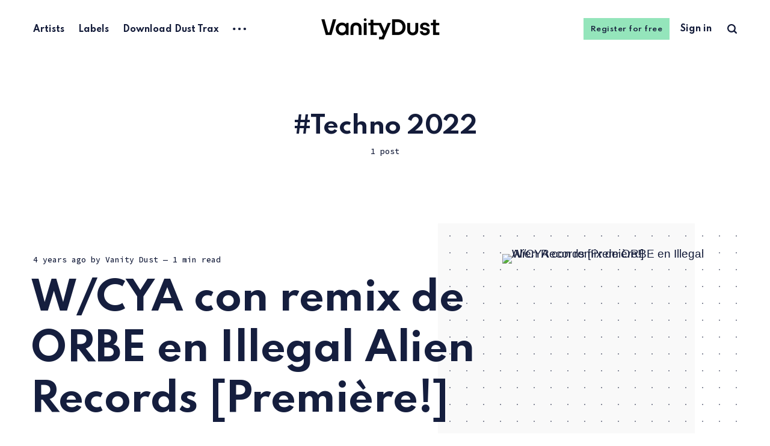

--- FILE ---
content_type: text/html; charset=utf-8
request_url: https://www.vanitydust.ninja/tag/techno-2022/
body_size: 4582
content:
<!DOCTYPE html>
<html lang="(es)">
	<head>
		<meta charset="utf-8">
		<meta http-equiv="X-UA-Compatible" content="IE=edge">
		<title>Techno 2022 - Vanity Dust</title>
		<meta name="HandheldFriendly" content="True">
		<meta name="viewport" content="width=device-width, initial-scale=1">
		<link rel="preconnect" href="https://fonts.googleapis.com"> 
<link rel="preconnect" href="https://fonts.gstatic.com" crossorigin>
<link rel="preload" as="style" href="https://fonts.googleapis.com/css2?family=Mulish:ital,wght@0,400;0,700;1,400;1,700&family=Source+Code+Pro:wght@500&family=Spartan:wght@500;600;700&display=swap">
<link rel="stylesheet" href="https://fonts.googleapis.com/css2?family=Mulish:ital,wght@0,400;0,700;1,400;1,700&family=Source+Code+Pro:wght@500&family=Spartan:wght@500;600;700&display=swap">		<link rel="stylesheet" type="text/css" href="https://www.vanitydust.ninja/assets/css/screen.css?v=d7678a81b6">
		<link rel="icon" href="https://www.vanitydust.ninja/content/images/size/w256h256/2022/06/Vanity-Dust-Tiny-ICON.png" type="image/png">
    <link rel="canonical" href="https://www.vanitydust.ninja/tag/techno-2022/">
    <meta name="referrer" content="no-referrer-when-downgrade">
    
    <meta property="og:site_name" content="Vanity Dust">
    <meta property="og:type" content="website">
    <meta property="og:title" content="Techno 2022 - Vanity Dust">
    <meta property="og:description" content="Vanity Dust es Techno, periodismo y cultura de club. Descubre nuevos artistas, escucha lanzamientos y podcast exclusivos y lee entrevistas en profunidad.">
    <meta property="og:url" content="https://www.vanitydust.ninja/tag/techno-2022/">
    <meta name="twitter:card" content="summary">
    <meta name="twitter:title" content="Techno 2022 - Vanity Dust">
    <meta name="twitter:description" content="Vanity Dust es Techno, periodismo y cultura de club. Descubre nuevos artistas, escucha lanzamientos y podcast exclusivos y lee entrevistas en profunidad.">
    <meta name="twitter:url" content="https://www.vanitydust.ninja/tag/techno-2022/">
    
    <script type="application/ld+json">
{
    "@context": "https://schema.org",
    "@type": "Series",
    "publisher": {
        "@type": "Organization",
        "name": "Vanity Dust",
        "url": "https://www.vanitydust.ninja/",
        "logo": {
            "@type": "ImageObject",
            "url": "https://www.vanitydust.ninja/content/images/2022/06/Vanity-Dust-LOGO-Website.png"
        }
    },
    "url": "https://www.vanitydust.ninja/tag/techno-2022/",
    "name": "Techno 2022",
    "mainEntityOfPage": "https://www.vanitydust.ninja/tag/techno-2022/"
}
    </script>

    <meta name="generator" content="Ghost 6.12">
    <link rel="alternate" type="application/rss+xml" title="Vanity Dust" href="https://www.vanitydust.ninja/rss/">
    <script defer src="https://cdn.jsdelivr.net/ghost/portal@~2.56/umd/portal.min.js" data-i18n="true" data-ghost="https://www.vanitydust.ninja/" data-key="296688ff0bc09c470a1b76651a" data-api="https://vanitydust.ghost.io/ghost/api/content/" data-locale="(es)" crossorigin="anonymous"></script><style id="gh-members-styles">.gh-post-upgrade-cta-content,
.gh-post-upgrade-cta {
    display: flex;
    flex-direction: column;
    align-items: center;
    font-family: -apple-system, BlinkMacSystemFont, 'Segoe UI', Roboto, Oxygen, Ubuntu, Cantarell, 'Open Sans', 'Helvetica Neue', sans-serif;
    text-align: center;
    width: 100%;
    color: #ffffff;
    font-size: 16px;
}

.gh-post-upgrade-cta-content {
    border-radius: 8px;
    padding: 40px 4vw;
}

.gh-post-upgrade-cta h2 {
    color: #ffffff;
    font-size: 28px;
    letter-spacing: -0.2px;
    margin: 0;
    padding: 0;
}

.gh-post-upgrade-cta p {
    margin: 20px 0 0;
    padding: 0;
}

.gh-post-upgrade-cta small {
    font-size: 16px;
    letter-spacing: -0.2px;
}

.gh-post-upgrade-cta a {
    color: #ffffff;
    cursor: pointer;
    font-weight: 500;
    box-shadow: none;
    text-decoration: underline;
}

.gh-post-upgrade-cta a:hover {
    color: #ffffff;
    opacity: 0.8;
    box-shadow: none;
    text-decoration: underline;
}

.gh-post-upgrade-cta a.gh-btn {
    display: block;
    background: #ffffff;
    text-decoration: none;
    margin: 28px 0 0;
    padding: 8px 18px;
    border-radius: 4px;
    font-size: 16px;
    font-weight: 600;
}

.gh-post-upgrade-cta a.gh-btn:hover {
    opacity: 0.92;
}</style><script async src="https://js.stripe.com/v3/"></script>
    <script defer src="https://cdn.jsdelivr.net/ghost/sodo-search@~1.8/umd/sodo-search.min.js" data-key="296688ff0bc09c470a1b76651a" data-styles="https://cdn.jsdelivr.net/ghost/sodo-search@~1.8/umd/main.css" data-sodo-search="https://vanitydust.ghost.io/" data-locale="(es)" crossorigin="anonymous"></script>
    
    <link href="https://www.vanitydust.ninja/webmentions/receive/" rel="webmention">
    <script defer src="/public/cards.min.js?v=d7678a81b6"></script>
    <link rel="stylesheet" type="text/css" href="/public/cards.min.css?v=d7678a81b6">
    <script defer src="/public/comment-counts.min.js?v=d7678a81b6" data-ghost-comments-counts-api="https://www.vanitydust.ninja/members/api/comments/counts/"></script>
    <script defer src="/public/member-attribution.min.js?v=d7678a81b6"></script>
    <script defer src="/public/ghost-stats.min.js?v=d7678a81b6" data-stringify-payload="false" data-datasource="analytics_events" data-storage="localStorage" data-host="https://www.vanitydust.ninja/.ghost/analytics/api/v1/page_hit"  tb_site_uuid="de82656d-cfbb-4394-9c27-6a4c9ee79631" tb_post_uuid="undefined" tb_post_type="null" tb_member_uuid="undefined" tb_member_status="undefined"></script><style>:root {--ghost-accent-color: #94e5bb;}</style>
    <!-- Global site tag (gtag.js) - Google Analytics -->
<script async src="https://www.googletagmanager.com/gtag/js?id=G-BX153WXGEG"></script>
<script>
  window.dataLayer = window.dataLayer || [];
  function gtag(){dataLayer.push(arguments);}
  gtag('js', new Date());

  gtag('config', 'G-BX153WXGEG');
</script>
		<style>:root {--color-announcements: #fed672;}</style>
	</head>
	<body class=" global-hash-import-2023-06-07-05-40 global-hash-import-2025-04-24-14-05 global-hash-migrated-1745496235809 global-hash-sqs global-hash-vanitydust global-hash-wordpress">
		<div class="tag-template tag-techno-2022 global-wrap">
			<div class="global-content">
				<header class="header-section">
	<div class="header-wrap">
		<div class="header-logo">
				<a href="https://www.vanitydust.ninja" class="is-image"><img src="https://www.vanitydust.ninja/content/images/2022/06/Vanity-Dust-LOGO-Website.png" alt="Vanity Dust home"></a>
		</div>
		<div class="header-nav">
			<input id="toggle" class="header-checkbox" type="checkbox">
			<label class="header-toggle" for="toggle">
				<span>
					<span class="bar"></span>
					<span class="bar"></span>
					<span class="bar"></span>
				</span>
			</label>
			<nav class="is-search">
				<ul>
<li><a href="https://www.vanitydust.ninja/artists/" >Artists</a></li>
<li><a href="https://www.vanitydust.ninja/labels/" >Labels</a></li>
<li><a href="https://www.vanitydust.ninja/dust-trax/" >Download Dust Trax</a></li>
<li class="header-nav-dropdown">
	<svg role="img" viewBox="0 0 20 4" xmlns="http://www.w3.org/2000/svg"><path d="M2 4A2 2 0 102.001.001 2 2 0 002 4zm8 0a2 2 0 10.001-3.999A2 2 0 0010 4zm8 0a2 2 0 10.001-3.999A2 2 0 0018 4z"/></svg>	<ul>
		<li><a href="https://www.vanitydust.ninja/locations/" >Locations</a></li>
	</ul>
</li>
</ul>
				<ul>
					<li class="signup global-button"><a href="https://www.vanitydust.ninja/signup/">Register for free</a></li>
<li class="signin"><a href="https://www.vanitydust.ninja/signin/">Sign in</a></li>
					<li class="header-search" data-ghost-search><span>Search</span><svg role="img" viewBox="0 0 24 24" xmlns="http://www.w3.org/2000/svg"><path d="M19.063 16.384l4.325 4.323c.391.392.63.924.611 1.475-.032.926-.646 1.649-1.68 1.736-.551.046-1.086-.22-1.476-.61l-4.325-4.325c-1.706 1.131-4.034 1.895-6.08 1.893C4.673 20.875 0 16.202 0 10.438 0 4.673 4.673 0 10.438 0c5.764 0 10.437 4.673 10.437 10.438 0 2.127-.718 4.294-1.812 5.945v.001zm-8.625 1.032c3.839 0 6.997-3.161 6.997-7 0-3.84-3.16-7-6.999-7-3.84 0-7.001 3.16-7.001 7 0 3.839 3.161 6.998 7.001 6.998l.002.002z"/></svg></li>
				</ul>
			</nav>
		</div>
	</div>
</header>				<main class="global-main">
					<div class="archive-section">
	<h1 class="archive-title is-tag global-tags-hash-sign">Techno 2022</h1>
	<span class="archive-details">1 post</span>
</div>
<div class="loop-section">
	<div class="loop-wrap">
		<article class="item is-hero is-first is-image post tag-redux-premire tag-wcya tag-techno-mxico tag-illegal-alien-records tag-msica-electrnica tag-techno-2022 tag-orbe-remix tag-hash-migrated-1745496235809 tag-hash-sqs tag-hash-import-2025-04-24-14-05">
			<div class="item-container global-color">
				<a href="/wcya-conceptual-priming-orbe-remix-illegal-alien-2/" class="item-image global-image global-color">
					<picture>
	<source srcset="http://images.squarespace-cdn.com/content/v1/588a35d4ff7c5080faead7ce/1641584402753-AZKBAUG15H2LEUVM29TE/W%3ACYA+Priming+EP+Illegal+Alien+Records.jpeg 500w,
					http://images.squarespace-cdn.com/content/v1/588a35d4ff7c5080faead7ce/1641584402753-AZKBAUG15H2LEUVM29TE/W%3ACYA+Priming+EP+Illegal+Alien+Records.jpeg 800w,
					http://images.squarespace-cdn.com/content/v1/588a35d4ff7c5080faead7ce/1641584402753-AZKBAUG15H2LEUVM29TE/W%3ACYA+Priming+EP+Illegal+Alien+Records.jpeg 1100w"
			sizes="(max-width:480px) 240px, (max-width:768px) 200px, (max-width:1024px) 290px, 350px"
			type="image/webp">
	<img srcset="http://images.squarespace-cdn.com/content/v1/588a35d4ff7c5080faead7ce/1641584402753-AZKBAUG15H2LEUVM29TE/W%3ACYA+Priming+EP+Illegal+Alien+Records.jpeg 500w, 
				 http://images.squarespace-cdn.com/content/v1/588a35d4ff7c5080faead7ce/1641584402753-AZKBAUG15H2LEUVM29TE/W%3ACYA+Priming+EP+Illegal+Alien+Records.jpeg 800w,
				 http://images.squarespace-cdn.com/content/v1/588a35d4ff7c5080faead7ce/1641584402753-AZKBAUG15H2LEUVM29TE/W%3ACYA+Priming+EP+Illegal+Alien+Records.jpeg 1100w"
		 sizes="(max-width:480px) 240px, (max-width:768px) 200px, (max-width:1024px) 290px, 350px"
		 src="http://images.squarespace-cdn.com/content/v1/588a35d4ff7c5080faead7ce/1641584402753-AZKBAUG15H2LEUVM29TE/W%3ACYA+Priming+EP+Illegal+Alien+Records.jpeg"
		 alt="W/CYA con remix de ORBE en Illegal Alien Records [Première!]">
</picture>				</a>
				<div class="item-content">
										<div class="global-meta">
						<time datetime="2022-01-07">4 years ago</time>
						by
						<a href="/author/vanity/">Vanity Dust</a>
						<span class="global-reading">
							— 1 min read
						</span>
					</div>
					<h2 class="item-title"><a href="/wcya-conceptual-priming-orbe-remix-illegal-alien-2/" class="global-underline">W/CYA con remix de ORBE en Illegal Alien Records [Première!]</a></h2>
					<p class="item-excerpt">
						El próximo 10 de enero de 2022 llega a Illegal Alien Records el nuevo trabajo del dúo italiano W/CYA, Priming EP. Estrenamos el track Conceptual Priming, remezclado por ORBE y, cómo no, te espoleamos a que reserves el cassette en edición...
					</p>
					<div class="global-tags">
						<a href="/tag/redux-premire/" class="global-tags-hash-sign">Redux Première</a>
						<a href="/tag/wcya/" class="global-tags-hash-sign">W/CYA</a>
						<a href="/tag/techno-mxico/" class="global-tags-hash-sign">Techno México</a>
						<a href="/tag/illegal-alien-records/" class="global-tags-hash-sign">Illegal Alien Records</a>
						<a href="/tag/msica-electrnica/" class="global-tags-hash-sign">música electrónica</a>
						<a href="/tag/techno-2022/" class="global-tags-hash-sign">Techno 2022</a>
						<a href="/tag/orbe-remix/" class="global-tags-hash-sign">Orbe Remix</a>
					</div>
				</div>
			</div>
		</article>
	</div>
</div><div class="pagination-section">
</div>
					<div class="subscribe-section">
	<div class="subscribe-wrap">
		<h3>Subscribe to new posts.</h3>
		<form data-members-form="subscribe" data-members-autoredirect="false" class="subscribe-form">
			<input data-members-email type="email" placeholder="Your email address" aria-label="Your email address" required>
			<button class="global-button" type="submit">Subscribe</button>
			<div class="subscribe-alert">
				<small class="alert-loading">Processing your application</small>
				<small class="alert-success">Great! Check your inbox and confirm your subscription</small>
				<small class="alert-error">There was an error sending the email</small>
			</div>
		</form>
	</div>
</div>
				</main>
				<footer class="footer-section global-footer">
	<div class="footer-wrap">
		<div class="footer-data">
			<div class="footer-logo">
					<a href="https://www.vanitydust.ninja" class="is-image"><img src="https://www.vanitydust.ninja/content/images/2022/06/Vanity-Dust-LOGO-Website.png" alt="Vanity Dust home"></a>
			</div>
			<p class="footer-description">Techno, periodismo y cultura de club. </p>
			<div class="footer-icons">
				
			</div>
		</div>
		<div class="footer-nav">
			



<div class="footer-nav-column">
	<ul>
		<li><a href="https://www.vanitydust.ninja/about/">About Vanity Dust</a></li>
		<li><a href="https://www.vanitydust.ninja/releases-dust-trax/">About Dust Trax</a></li>
	</ul>
</div>




		</div>
	</div>
	<div class="footer-copyright">
		&copy; 2026 Vanity Dust.
		All Right Reserved. Published with <a href="https://ghost.org" target="_blank" rel="noopener noreferrer">Ghost</a> & <a href="https://fueko.net" target="_blank" rel="noopener">Renge</a>.
	</div>
</footer>			</div>
		</div>
		<div id="notifications" class="global-notification">
	<div class="subscribe">You’ve successfully subscribed to Vanity Dust</div>
	<div class="signin">Welcome back! You’ve successfully signed in.</div>
	<div class="signup">Great! You’ve successfully signed up.</div>
	<div class="update-email">Success! Your email is updated.</div>
	<div class="expired">Your link has expired</div>
	<div class="checkout-success">Success! Check your email for magic link to sign-in.</div>
</div>
				<script src="https://www.vanitydust.ninja/assets/js/global.js?v=d7678a81b6"></script>
		<script>var numberPaged = 1;</script>
		<script src="https://www.vanitydust.ninja/assets/js/index.js?v=d7678a81b6"></script>
		<script>
!function(){"use strict";const p=new URLSearchParams(window.location.search),isAction=p.has("action"),isStripe=p.has("stripe"),success=p.get("success"),action=p.get("action"),stripe=p.get("stripe"),n=document.getElementById("notifications"),a="is-subscribe",b="is-signin",c="is-signup",f="is-update-email",d="is-expired",e="is-checkout-success";p&&(isAction&&(action=="subscribe"&&success=="true"&&n.classList.add(a),action=="signup-paid"&&success=="true"&&n.classList.add(a),action=="signin"&&success=="true"&&n.classList.add(b),action=="signup"&&success=="true"&&n.classList.add(c),action=="updateEmail"&&success=="true"&&n.classList.add(f),success=="false"&&n.classList.add(d)),isStripe&&stripe=="success"&&n.classList.add(e),(isAction||isStripe)&&setTimeout(function(){window.history.replaceState(null,null,window.location.pathname),n.classList.remove(a,b,c,d,e,f)},5000))}();
</script>

		
		
		
		
	</body>
</html>